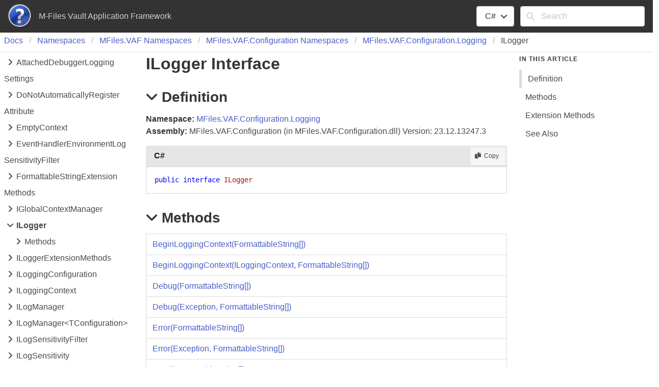

--- FILE ---
content_type: text/html; charset=utf-8
request_url: https://developer.m-files.com/Frameworks/Vault-Application-Framework/Reference/html/7829c967-6d0f-5f56-cf78-60521632d773.htm
body_size: 3529
content:
<!DOCTYPE html >
<html lang="en-US">
  <head>
    <meta charset="utf-8" />
    <meta name="viewport" content="width=device-width, initial-scale=1" />
    <link rel="shortcut icon" href="../icons/favicon.ico" />
    <link rel="stylesheet" href="../css/bulma.css" />
    <link rel="stylesheet" href="../css/font-awesome.min.css" />
    <link rel="stylesheet" href="../css/presentationStyle.css" />
    <link rel="stylesheet" href="../css/vs.min.css" />
    <script src="../scripts/jquery-3.5.1.min.js"></script>
    <script src="../scripts/clipboard.min.js"></script>
    <script src="../scripts/highlight.min.js"></script>
    <script src="../scripts/presentationStyle.js"></script>
    <title>ILogger Interface</title>
    <meta name="Title" content="ILogger" />
    <meta name="Help.Id" content="T:MFiles.VAF.Configuration.Logging.ILogger" />
    <meta name="Help.ContentType" content="Reference" />
    <meta name="container" content="MFiles.VAF.Configuration.Logging" />
    <meta name="guid" content="7829c967-6d0f-5f56-cf78-60521632d773" />
    <meta name="tocFile" content="../toc/IDPEBA.xml" />
  </head>
  <body>
    <div class="fixedLayout">
      <div id="Header" class="fixedHeader">
        <div class="pageHeader level mb-0 py-2 px-4">
          <div id="TitleContainer" class="level-left">
            <div class="level-item">
              <img src="../icons/Help.png" />
            </div>
            <div id="DocumentationTitle" class="level-item">M-Files Vault Application Framework</div>
          </div>
          <div id="LangFilterSearchContainer" class="level-right">
            <div class="level-item">
              <div class="dropdown is-hoverable">
                <div class="dropdown-trigger">
                  <button class="button" aria-haspopup="true" aria-controls="dropdown-menu">
                    <span id="CurrentLanguage"></span>
                    <span class="icon is-small">
                      <i class="fa fa-angle-down" aria-hidden="true"></i>
                    </span>
                  </button>
                </div>
                <div class="dropdown-menu" role="menu">
                  <div id="LanguageSelections" class="dropdown-content">
                    <a class="dropdown-item languageFilterItem" data-languageId="cs">C#</a>
                  </div>
                </div>
              </div>
            </div>
            <div class="level-item">
              <form id="SearchForm" action="#" onsubmit="TransferToSearchPage(); return false;">
                <div class="field">
                  <div class="control has-icons-left">
                    <input id="SearchTerms" class="input" type="text" maxlength="200" placeholder="Search" />
                    <span class="icon is-small is-left">
                      <i class="fa fa-search"></i>
                    </span>
                    <button id="SearchButton" type="submit" class="is-hidden"></button>
                  </div>
                </div>
              </form>
            </div>
          </div>
        </div>
      </div>
      <div class="fixedContent">
        <nav class="breadcrumb my-1 px-2 border-bottom" role="navigation">
          <ul id="TopicBreadcrumbs" />
        </nav>
        <div id="ContentContainer" class="columns pl-5 pr-5 fixedContent">
          <div id="ShowHideTOCColumn" class="column is-hidden-tablet">
            <a id="ShowHideTOC">Show/Hide TOC</a>
          </div>
          <div id="TOCColumn" class="column is-hidden-mobile">
            <nav class="toc">
              <ul id="TableOfContents" class="toc-menu" />
            </nav>
          </div>
          <div id="Resizer" class="is-hidden"></div>
          <div id="TopicContent" class="column content is-7">
            <h1>ILogger Interface</h1>
            <h2 class="quickLinkHeader">
              <span class="icon toggleSection" tabindex="0">
                <i class="fa fa-angle-down"></i>
              </span>Definition</h2>
            <div id="IDBSection">
              <strong>Namespace:</strong> <a href="251deeb5-96b5-c366-e146-8d0990d8233e.htm">MFiles.VAF.Configuration.Logging</a><br /><strong>Assembly:</strong> MFiles.VAF.Configuration (in MFiles.VAF.Configuration.dll) Version: 23.12.13247.3<div class="codeSnippet"><div class="codeHeader"><span class="codeHeaderTitle">C#</span><span class="buttons"><button class="button is-small is-light copyCode" title="Copy"><span class="icon is-small"><i class="fa fa-copy"></i></span><span>Copy</span></button></span></div><div class="codePanel hljs"><pre xml:space="preserve"><code class="language-cs"><span class="keyword">public</span> <span class="keyword">interface</span> <span class="identifier">ILogger</span></code></pre></div></div></div>
            <h2 class="quickLinkHeader">
              <span class="icon toggleSection" tabindex="0">
                <i class="fa fa-angle-down"></i>
              </span>Methods</h2>
            <div id="IDAQEASection">
              <table id="MethodList" class="table is-hoverable">
                <tr>
                  <td>
                    <a href="08e10ecf-5d0c-aac7-8fa5-b2430b98d23e.htm">BeginLoggingContext(<span id="LST536FE40B_0" data-languageSpecificText="cpp=array&lt;"></span>FormattableString<span id="LST536FE40B_1" data-languageSpecificText="cpp=&gt;|cs=[]|vb=()|nu=[]|fs=[]"></span>)</a>
                  </td>
                  <td> </td>
                </tr>
                <tr>
                  <td>
                    <a href="1fbfbc2e-2f34-5827-d772-73d0dd6f87b4.htm">BeginLoggingContext(ILoggingContext, <span id="LST536FE40B_2" data-languageSpecificText="cpp=array&lt;"></span>FormattableString<span id="LST536FE40B_3" data-languageSpecificText="cpp=&gt;|cs=[]|vb=()|nu=[]|fs=[]"></span>)</a>
                  </td>
                  <td> </td>
                </tr>
                <tr>
                  <td>
                    <a href="05e6ddd7-7758-c40d-ec27-bcc791a50ac0.htm">Debug(<span id="LST536FE40B_4" data-languageSpecificText="cpp=array&lt;"></span>FormattableString<span id="LST536FE40B_5" data-languageSpecificText="cpp=&gt;|cs=[]|vb=()|nu=[]|fs=[]"></span>)</a>
                  </td>
                  <td> </td>
                </tr>
                <tr>
                  <td>
                    <a href="c69f48b3-4b96-1e50-e09d-98506755dc40.htm">Debug(Exception, <span id="LST536FE40B_6" data-languageSpecificText="cpp=array&lt;"></span>FormattableString<span id="LST536FE40B_7" data-languageSpecificText="cpp=&gt;|cs=[]|vb=()|nu=[]|fs=[]"></span>)</a>
                  </td>
                  <td> </td>
                </tr>
                <tr>
                  <td>
                    <a href="e309962d-467a-f0df-8909-fbc1928150af.htm">Error(<span id="LST536FE40B_8" data-languageSpecificText="cpp=array&lt;"></span>FormattableString<span id="LST536FE40B_9" data-languageSpecificText="cpp=&gt;|cs=[]|vb=()|nu=[]|fs=[]"></span>)</a>
                  </td>
                  <td> </td>
                </tr>
                <tr>
                  <td>
                    <a href="ba9caa92-47ac-4021-6119-f8005fcb5edc.htm">Error(Exception, <span id="LST536FE40B_10" data-languageSpecificText="cpp=array&lt;"></span>FormattableString<span id="LST536FE40B_11" data-languageSpecificText="cpp=&gt;|cs=[]|vb=()|nu=[]|fs=[]"></span>)</a>
                  </td>
                  <td> </td>
                </tr>
                <tr>
                  <td>
                    <a href="90bead99-c1dd-fba5-a728-c285062d6c5f.htm">Fatal(<span id="LST536FE40B_12" data-languageSpecificText="cpp=array&lt;"></span>FormattableString<span id="LST536FE40B_13" data-languageSpecificText="cpp=&gt;|cs=[]|vb=()|nu=[]|fs=[]"></span>)</a>
                  </td>
                  <td> </td>
                </tr>
                <tr>
                  <td>
                    <a href="86df94a2-e225-8171-503e-e6a560d6966e.htm">Fatal(Exception, <span id="LST536FE40B_14" data-languageSpecificText="cpp=array&lt;"></span>FormattableString<span id="LST536FE40B_15" data-languageSpecificText="cpp=&gt;|cs=[]|vb=()|nu=[]|fs=[]"></span>)</a>
                  </td>
                  <td> </td>
                </tr>
                <tr>
                  <td>
                    <a href="96edf6b0-c024-fc2d-51b0-84fa7f08e239.htm">Info(<span id="LST536FE40B_16" data-languageSpecificText="cpp=array&lt;"></span>FormattableString<span id="LST536FE40B_17" data-languageSpecificText="cpp=&gt;|cs=[]|vb=()|nu=[]|fs=[]"></span>)</a>
                  </td>
                  <td> </td>
                </tr>
                <tr>
                  <td>
                    <a href="e0be9cba-a401-1e11-a3a0-e521295c9f50.htm">Info(Exception, <span id="LST536FE40B_18" data-languageSpecificText="cpp=array&lt;"></span>FormattableString<span id="LST536FE40B_19" data-languageSpecificText="cpp=&gt;|cs=[]|vb=()|nu=[]|fs=[]"></span>)</a>
                  </td>
                  <td> </td>
                </tr>
                <tr>
                  <td>
                    <a href="83a472f8-dfcd-c8fd-8a30-0400fa2ce183.htm">Log(LogLevel, <span id="LST536FE40B_20" data-languageSpecificText="cpp=array&lt;"></span>FormattableString<span id="LST536FE40B_21" data-languageSpecificText="cpp=&gt;|cs=[]|vb=()|nu=[]|fs=[]"></span>)</a>
                  </td>
                  <td> </td>
                </tr>
                <tr>
                  <td>
                    <a href="52d3e3fe-b49d-8aaa-59e8-2db2a9ca2f7b.htm">Log(Exception, LogLevel, <span id="LST536FE40B_22" data-languageSpecificText="cpp=array&lt;"></span>FormattableString<span id="LST536FE40B_23" data-languageSpecificText="cpp=&gt;|cs=[]|vb=()|nu=[]|fs=[]"></span>)</a>
                  </td>
                  <td> </td>
                </tr>
                <tr>
                  <td>
                    <a href="dd4b56d6-4033-0bc4-9f45-374339d57fef.htm">Trace(<span id="LST536FE40B_24" data-languageSpecificText="cpp=array&lt;"></span>FormattableString<span id="LST536FE40B_25" data-languageSpecificText="cpp=&gt;|cs=[]|vb=()|nu=[]|fs=[]"></span>)</a>
                  </td>
                  <td> </td>
                </tr>
                <tr>
                  <td>
                    <a href="fde956db-bc46-ca7b-5547-972d8f640e6c.htm">Trace(Exception, <span id="LST536FE40B_26" data-languageSpecificText="cpp=array&lt;"></span>FormattableString<span id="LST536FE40B_27" data-languageSpecificText="cpp=&gt;|cs=[]|vb=()|nu=[]|fs=[]"></span>)</a>
                  </td>
                  <td> </td>
                </tr>
                <tr>
                  <td>
                    <a href="c3c6a7bc-7da1-d8c8-3bf2-87c2e16c7035.htm">Warn(<span id="LST536FE40B_28" data-languageSpecificText="cpp=array&lt;"></span>FormattableString<span id="LST536FE40B_29" data-languageSpecificText="cpp=&gt;|cs=[]|vb=()|nu=[]|fs=[]"></span>)</a>
                  </td>
                  <td> </td>
                </tr>
                <tr>
                  <td>
                    <a href="00ad1836-f178-cca8-2fc0-89daeac162a5.htm">Warn(Exception, <span id="LST536FE40B_30" data-languageSpecificText="cpp=array&lt;"></span>FormattableString<span id="LST536FE40B_31" data-languageSpecificText="cpp=&gt;|cs=[]|vb=()|nu=[]|fs=[]"></span>)</a>
                  </td>
                  <td> </td>
                </tr>
              </table>
            </div>
            <h2 class="quickLinkHeader">
              <span class="icon toggleSection" tabindex="0">
                <i class="fa fa-angle-down"></i>
              </span>Extension Methods</h2>
            <div id="IDAEASection">
              <table id="ExtensionList" class="table is-hoverable">
                <tr>
                  <td>
                    <a href="5629065e-b48a-5603-9138-0b5573b89f2c.htm">BeginLoggingContextFormat</a>
                  </td>
                  <td>
                    <br />(Defined by <a href="c93409f6-9d1b-caf4-4b17-f423b8d4e572.htm">ILoggerExtensionMethods</a>)</td>
                </tr>
                <tr>
                  <td>
                    <a href="d66bac6e-af08-a994-a653-b6a826c22644.htm">BeginLoggingContextFormat</a>
                  </td>
                  <td>
                    <br />(Defined by <a href="c93409f6-9d1b-caf4-4b17-f423b8d4e572.htm">ILoggerExtensionMethods</a>)</td>
                </tr>
                <tr>
                  <td>
                    <a href="dc923270-5403-0ab6-8bf5-4e05e6396f55.htm">DebugFormat</a>
                  </td>
                  <td>
                    <br />(Defined by <a href="c93409f6-9d1b-caf4-4b17-f423b8d4e572.htm">ILoggerExtensionMethods</a>)</td>
                </tr>
                <tr>
                  <td>
                    <a href="d8792a90-4aa6-e58e-151a-611c9dc39f30.htm">DebugFormat</a>
                  </td>
                  <td>
                    <br />(Defined by <a href="c93409f6-9d1b-caf4-4b17-f423b8d4e572.htm">ILoggerExtensionMethods</a>)</td>
                </tr>
                <tr>
                  <td>
                    <a href="7f3bbaca-714a-1f04-f7a1-f75936599c8f.htm">ErrorFormat</a>
                  </td>
                  <td>
                    <br />(Defined by <a href="c93409f6-9d1b-caf4-4b17-f423b8d4e572.htm">ILoggerExtensionMethods</a>)</td>
                </tr>
                <tr>
                  <td>
                    <a href="6219b77a-2415-642f-6c6a-6e7264ca3eaa.htm">ErrorFormat</a>
                  </td>
                  <td>
                    <br />(Defined by <a href="c93409f6-9d1b-caf4-4b17-f423b8d4e572.htm">ILoggerExtensionMethods</a>)</td>
                </tr>
                <tr>
                  <td>
                    <a href="8b3a7d00-1cca-1917-3f38-31e178336dfd.htm">FatalFormat</a>
                  </td>
                  <td>
                    <br />(Defined by <a href="c93409f6-9d1b-caf4-4b17-f423b8d4e572.htm">ILoggerExtensionMethods</a>)</td>
                </tr>
                <tr>
                  <td>
                    <a href="0e24d093-6899-be3c-6a5b-87a2839f2be6.htm">FatalFormat</a>
                  </td>
                  <td>
                    <br />(Defined by <a href="c93409f6-9d1b-caf4-4b17-f423b8d4e572.htm">ILoggerExtensionMethods</a>)</td>
                </tr>
                <tr>
                  <td>
                    <a href="9fc8bfef-74c8-9bd5-2416-e6a383d3184f.htm">InfoFormat</a>
                  </td>
                  <td>
                    <br />(Defined by <a href="c93409f6-9d1b-caf4-4b17-f423b8d4e572.htm">ILoggerExtensionMethods</a>)</td>
                </tr>
                <tr>
                  <td>
                    <a href="96c030b4-e643-04c9-b9d7-cabb146e7691.htm">InfoFormat</a>
                  </td>
                  <td>
                    <br />(Defined by <a href="c93409f6-9d1b-caf4-4b17-f423b8d4e572.htm">ILoggerExtensionMethods</a>)</td>
                </tr>
                <tr>
                  <td>
                    <a href="4e06a716-a6de-0660-68f7-fe388674fc38.htm">LogFormat</a>
                  </td>
                  <td>
                    <br />(Defined by <a href="c93409f6-9d1b-caf4-4b17-f423b8d4e572.htm">ILoggerExtensionMethods</a>)</td>
                </tr>
                <tr>
                  <td>
                    <a href="fc13bc1a-6fe7-40fd-8007-fd042d60ec99.htm">LogFormat</a>
                  </td>
                  <td>
                    <br />(Defined by <a href="c93409f6-9d1b-caf4-4b17-f423b8d4e572.htm">ILoggerExtensionMethods</a>)</td>
                </tr>
                <tr>
                  <td>
                    <a href="41ca1369-269f-e721-a0c6-e238b3c0be8c.htm">TraceFormat</a>
                  </td>
                  <td>
                    <br />(Defined by <a href="c93409f6-9d1b-caf4-4b17-f423b8d4e572.htm">ILoggerExtensionMethods</a>)</td>
                </tr>
                <tr>
                  <td>
                    <a href="5d9a40fc-2ed7-9f4f-0b01-cfe64a1e842a.htm">TraceFormat</a>
                  </td>
                  <td>
                    <br />(Defined by <a href="c93409f6-9d1b-caf4-4b17-f423b8d4e572.htm">ILoggerExtensionMethods</a>)</td>
                </tr>
                <tr>
                  <td>
                    <a href="497c1450-8cf3-5e28-e085-bd7f2fc66dcb.htm">WarnFormat</a>
                  </td>
                  <td>
                    <br />(Defined by <a href="c93409f6-9d1b-caf4-4b17-f423b8d4e572.htm">ILoggerExtensionMethods</a>)</td>
                </tr>
                <tr>
                  <td>
                    <a href="c9821933-a407-79d0-2712-cb2ed753bee5.htm">WarnFormat</a>
                  </td>
                  <td>
                    <br />(Defined by <a href="c93409f6-9d1b-caf4-4b17-f423b8d4e572.htm">ILoggerExtensionMethods</a>)</td>
                </tr>
              </table>
            </div>
            <h2 class="quickLinkHeader">
              <span class="icon toggleSection" tabindex="0">
                <i class="fa fa-angle-down"></i>
              </span>See Also</h2>
            <div id="seeAlsoSection">
              <h4>Reference</h4>
              <div>
                <a href="251deeb5-96b5-c366-e146-8d0990d8233e.htm">MFiles.VAF.Configuration.Logging Namespace</a>
              </div>
            </div>
          </div>
          <div id="InThisArticleColumn" class="column is-hidden-mobile">
            <nav class="menu sticky is-hidden">
              <p class="menu-label">
                <strong>In This Article</strong>
              </p>
              <ul id="InThisArticleMenu" class="menu-list">
                <li>
                  <a class="quickLink">Definition</a>
                </li>
                <li>
                  <a class="quickLink">Methods</a>
                </li>
                <li>
                  <a class="quickLink">Extension Methods</a>
                </li>
                <li>
                  <a class="quickLink">See Also</a>
                </li>
              </ul>
            </nav>
          </div>
        </div>
      </div>
      <footer id="PageFooter" class="footer border-top py-3 fixedFooter">
        <div class="columns">
          <div class="column">
            <div class="feedbackLink">Send comments on this topic to
        <a id="HT_MailLink" href="mailto:devsupport%40m-files.com?Subject=M-Files%20Vault%20Application%20Framework">devsupport@m-files.com</a></div>
        <script type="text/javascript">
        var HT_mailLink = document.getElementById("HT_MailLink");
        HT_mailLink.href += ": " + document.title + "\u0026body=" + encodeURIComponent("Your feedback is used to improve the documentation and the product. Your e-mail address will not be used for any other purpose and is disposed of after the issue you report is resolved. While working to resolve the issue that you report, you may be contacted via e-mail to get further details or clarification on the feedback you sent. After the issue you report has been addressed, you may receive an e-mail to let you know that your feedback has been addressed.");
        </script> 
				</div>
          <div class="column"> 
				</div>
        </div>
      </footer>
    </div>
    <script>$(function(){
SetDefaultLanguage("cs");
LoadTocFile(null, null);
InitializeQuickLinks();

$(".toggleSection" ).click(function () {
    SectionExpandCollapse(this);
});

$(".toggleSection").keypress(function () {
    SectionExpandCollapseCheckKey(this, event)
});
hljs.highlightAll();
});</script>
  </body>
</html>

--- FILE ---
content_type: application/xml
request_url: https://developer.m-files.com/Frameworks/Vault-Application-Framework/Reference/toc/IDGPEBA.xml?_=1769335996554
body_size: 204
content:
<?xml version="1.0" encoding="utf-8"?>
<toc>
  <breadcrumbs>
    <li>
      <a href="854ccd60-6c3b-4754-1fee-cd46e85c309b.htm">Docs</a>
    </li>
    <li>
      <a href="854ccd60-6c3b-4754-1fee-cd46e85c309b.htm">Namespaces</a>
    </li>
    <li>
      <a href="561f7c2b-6a74-0008-6288-36e80455f9d4.htm">MFiles.<wbr />VAF Namespaces</a>
    </li>
    <li>
      <a href="5a079801-0cdc-4fb9-e9e1-a77870477d9f.htm">MFiles.<wbr />VAF.<wbr />Configuration Namespaces</a>
    </li>
    <li>
      <a href="251deeb5-96b5-c366-e146-8d0990d8233e.htm">MFiles.<wbr />VAF.<wbr />Configuration.<wbr />Logging</a>
    </li>
    <li>
      <a href="7829c967-6d0f-5f56-cf78-60521632d773.htm">ILogger</a>
    </li>
  </breadcrumbs>
  <tocItems>
    <li>
      <a id="29bf6768-cb89-dc6a-4391-f02d00ad291c" class="has-submenu" href="29bf6768-cb89-dc6a-4391-f02d00ad291c.htm">
        <span data-tocFile="../toc/IDAGPEBA.xml" class="icon toggle" onclick="ToggleExpandCollapse(this); return false;">
          <i class="fa fa-angle-right"> </i>
        </span>Methods</a>
      <ul class="toc-menu is-hidden"> </ul>
    </li>
  </tocItems>
</toc>

--- FILE ---
content_type: application/xml
request_url: https://developer.m-files.com/Frameworks/Vault-Application-Framework/Reference/toc/IDPEBA.xml?_=1769335996553
body_size: 1469
content:
<?xml version="1.0" encoding="utf-8"?>
<toc>
  <breadcrumbs>
    <li>
      <a href="854ccd60-6c3b-4754-1fee-cd46e85c309b.htm">Docs</a>
    </li>
    <li>
      <a href="854ccd60-6c3b-4754-1fee-cd46e85c309b.htm">Namespaces</a>
    </li>
    <li>
      <a href="561f7c2b-6a74-0008-6288-36e80455f9d4.htm">MFiles.<wbr />VAF Namespaces</a>
    </li>
    <li>
      <a href="5a079801-0cdc-4fb9-e9e1-a77870477d9f.htm">MFiles.<wbr />VAF.<wbr />Configuration Namespaces</a>
    </li>
    <li>
      <a href="251deeb5-96b5-c366-e146-8d0990d8233e.htm">MFiles.<wbr />VAF.<wbr />Configuration.<wbr />Logging</a>
    </li>
  </breadcrumbs>
  <tocItems>
    <li>
      <a id="a07c148a-f461-a703-94be-ecff2c34c2fc" class="has-submenu" href="a07c148a-f461-a703-94be-ecff2c34c2fc.htm">
        <span data-tocFile="../toc/IDAPEBA.xml" class="icon toggle" onclick="ToggleExpandCollapse(this); return false;">
          <i class="fa fa-angle-right"> </i>
        </span>Attached<wbr />Debugger<wbr />Logging<wbr />Settings</a>
      <ul class="toc-menu is-hidden"> </ul>
    </li>
    <li>
      <a id="512be3a7-396d-1393-2ddd-1a516d6344cf" class="has-submenu" href="512be3a7-396d-1393-2ddd-1a516d6344cf.htm">
        <span data-tocFile="../toc/IDBPEBA.xml" class="icon toggle" onclick="ToggleExpandCollapse(this); return false;">
          <i class="fa fa-angle-right"> </i>
        </span>Do<wbr />Not<wbr />Automatically<wbr />Register<wbr />Attribute</a>
      <ul class="toc-menu is-hidden"> </ul>
    </li>
    <li>
      <a id="60d0a8bf-ae0c-0170-d770-35e251c32dcc" class="has-submenu" href="60d0a8bf-ae0c-0170-d770-35e251c32dcc.htm">
        <span data-tocFile="../toc/IDCPEBA.xml" class="icon toggle" onclick="ToggleExpandCollapse(this); return false;">
          <i class="fa fa-angle-right"> </i>
        </span>Empty<wbr />Context</a>
      <ul class="toc-menu is-hidden"> </ul>
    </li>
    <li>
      <a id="e205ff1a-72ab-534e-74e4-0e5556c567e9" class="has-submenu" href="e205ff1a-72ab-534e-74e4-0e5556c567e9.htm">
        <span data-tocFile="../toc/IDDPEBA.xml" class="icon toggle" onclick="ToggleExpandCollapse(this); return false;">
          <i class="fa fa-angle-right"> </i>
        </span>Event<wbr />Handler<wbr />Environment<wbr />Log<wbr />Sensitivity<wbr />Filter</a>
      <ul class="toc-menu is-hidden"> </ul>
    </li>
    <li>
      <a id="01af5751-89dd-ce60-d2a2-4ab4c54da24e" class="has-submenu" href="01af5751-89dd-ce60-d2a2-4ab4c54da24e.htm">
        <span data-tocFile="../toc/IDEPEBA.xml" class="icon toggle" onclick="ToggleExpandCollapse(this); return false;">
          <i class="fa fa-angle-right"> </i>
        </span>Formattable<wbr />String<wbr />Extension<wbr />Methods</a>
      <ul class="toc-menu is-hidden"> </ul>
    </li>
    <li>
      <a id="492c2802-97c2-6edf-30ac-bd4ed677adf6" class="has-submenu" href="492c2802-97c2-6edf-30ac-bd4ed677adf6.htm">
        <span data-tocFile="../toc/IDFPEBA.xml" class="icon toggle" onclick="ToggleExpandCollapse(this); return false;">
          <i class="fa fa-angle-right"> </i>
        </span>IGlobal<wbr />Context<wbr />Manager</a>
      <ul class="toc-menu is-hidden"> </ul>
    </li>
    <li>
      <a id="7829c967-6d0f-5f56-cf78-60521632d773" class="has-submenu" href="7829c967-6d0f-5f56-cf78-60521632d773.htm">
        <span data-tocFile="../toc/IDGPEBA.xml" class="icon toggle" onclick="ToggleExpandCollapse(this); return false;">
          <i class="fa fa-angle-right"> </i>
        </span>ILogger</a>
      <ul class="toc-menu is-hidden"> </ul>
    </li>
    <li>
      <a id="c93409f6-9d1b-caf4-4b17-f423b8d4e572" class="has-submenu" href="c93409f6-9d1b-caf4-4b17-f423b8d4e572.htm">
        <span data-tocFile="../toc/IDHPEBA.xml" class="icon toggle" onclick="ToggleExpandCollapse(this); return false;">
          <i class="fa fa-angle-right"> </i>
        </span>ILogger<wbr />Extension<wbr />Methods</a>
      <ul class="toc-menu is-hidden"> </ul>
    </li>
    <li>
      <a id="a3688f5f-291e-cc84-6751-bdffc1bd89a2" class="has-submenu" href="a3688f5f-291e-cc84-6751-bdffc1bd89a2.htm">
        <span data-tocFile="../toc/IDIPEBA.xml" class="icon toggle" onclick="ToggleExpandCollapse(this); return false;">
          <i class="fa fa-angle-right"> </i>
        </span>ILogging<wbr />Configuration</a>
      <ul class="toc-menu is-hidden"> </ul>
    </li>
    <li>
      <a id="60e1208b-5933-0c75-72ff-d5892f976a75" class="has-submenu" href="60e1208b-5933-0c75-72ff-d5892f976a75.htm">
        <span data-tocFile="../toc/IDJPEBA.xml" class="icon toggle" onclick="ToggleExpandCollapse(this); return false;">
          <i class="fa fa-angle-right"> </i>
        </span>ILogging<wbr />Context</a>
      <ul class="toc-menu is-hidden"> </ul>
    </li>
    <li>
      <a id="becf3872-25e0-c2f4-6d00-d10aa9159974" class="has-submenu" href="becf3872-25e0-c2f4-6d00-d10aa9159974.htm">
        <span data-tocFile="../toc/IDKPEBA.xml" class="icon toggle" onclick="ToggleExpandCollapse(this); return false;">
          <i class="fa fa-angle-right"> </i>
        </span>ILog<wbr />Manager</a>
      <ul class="toc-menu is-hidden"> </ul>
    </li>
    <li>
      <a id="8c8eda93-7e21-ae6f-7be9-ee32cb9a8116" class="has-submenu" href="8c8eda93-7e21-ae6f-7be9-ee32cb9a8116.htm">
        <span data-tocFile="../toc/IDLPEBA.xml" class="icon toggle" onclick="ToggleExpandCollapse(this); return false;">
          <i class="fa fa-angle-right"> </i>
        </span>ILog<wbr />Manager&lt;TConfiguration&gt;</a>
      <ul class="toc-menu is-hidden"> </ul>
    </li>
    <li>
      <a id="edf6ab36-f743-3d69-d575-1638bc0dde3d" class="has-submenu" href="edf6ab36-f743-3d69-d575-1638bc0dde3d.htm">
        <span data-tocFile="../toc/IDMPEBA.xml" class="icon toggle" onclick="ToggleExpandCollapse(this); return false;">
          <i class="fa fa-angle-right"> </i>
        </span>ILog<wbr />Sensitivity<wbr />Filter</a>
      <ul class="toc-menu is-hidden"> </ul>
    </li>
    <li>
      <a id="3b799f11-1a06-f9e0-4a41-b5a3f16361cd" class="has-submenu" href="3b799f11-1a06-f9e0-4a41-b5a3f16361cd.htm">
        <span data-tocFile="../toc/IDNPEBA.xml" class="icon toggle" onclick="ToggleExpandCollapse(this); return false;">
          <i class="fa fa-angle-right"> </i>
        </span>ILog<wbr />Sensitivity<wbr />Filter&lt;TSupported<wbr />Type&gt;</a>
      <ul class="toc-menu is-hidden"> </ul>
    </li>
    <li>
      <a id="f6243473-5f46-1b62-1954-e3691d618dbd" class="has-submenu" href="f6243473-5f46-1b62-1954-e3691d618dbd.htm">
        <span data-tocFile="../toc/IDOPEBA.xml" class="icon toggle" onclick="ToggleExpandCollapse(this); return false;">
          <i class="fa fa-angle-right"> </i>
        </span>ILog<wbr />Target<wbr />Configuration</a>
      <ul class="toc-menu is-hidden"> </ul>
    </li>
    <li>
      <a id="422585de-dd0b-dd2b-ca29-c805e273347d" class="has-submenu" href="422585de-dd0b-dd2b-ca29-c805e273347d.htm">
        <span data-tocFile="../toc/IDPPEBA.xml" class="icon toggle" onclick="ToggleExpandCollapse(this); return false;">
          <i class="fa fa-angle-right"> </i>
        </span>IThread<wbr />Context<wbr />Manager</a>
      <ul class="toc-menu is-hidden"> </ul>
    </li>
    <li>
      <a id="5682877c-3a33-dd24-cc54-fdd697a4fabf" class="has-submenu" href="5682877c-3a33-dd24-cc54-fdd697a4fabf.htm">
        <span data-tocFile="../toc/IDQPEBA.xml" class="icon toggle" onclick="ToggleExpandCollapse(this); return false;">
          <i class="fa fa-angle-right"> </i>
        </span>IWrappable<wbr />Logger</a>
      <ul class="toc-menu is-hidden"> </ul>
    </li>
    <li>
      <a id="95a388a3-5c83-60fc-f7c5-9c2dba39a280" class="has-submenu" href="95a388a3-5c83-60fc-f7c5-9c2dba39a280.htm">
        <span data-tocFile="../toc/IDRPEBA.xml" class="icon toggle" onclick="ToggleExpandCollapse(this); return false;">
          <i class="fa fa-angle-right"> </i>
        </span>Log<wbr />Context<wbr />Keys</a>
      <ul class="toc-menu is-hidden"> </ul>
    </li>
    <li>
      <a id="3da6dc6b-065f-ce9e-ee15-95178c94cf77" class="has-submenu" href="3da6dc6b-065f-ce9e-ee15-95178c94cf77.htm">
        <span data-tocFile="../toc/IDSPEBA.xml" class="icon toggle" onclick="ToggleExpandCollapse(this); return false;">
          <i class="fa fa-angle-right"> </i>
        </span>Loggable<wbr />Base</a>
      <ul class="toc-menu is-hidden"> </ul>
    </li>
    <li>
      <a id="61b02184-ee3d-1b44-873b-bbe5edcd9209" class="has-submenu" href="61b02184-ee3d-1b44-873b-bbe5edcd9209.htm">
        <span data-tocFile="../toc/IDTPEBA.xml" class="icon toggle" onclick="ToggleExpandCollapse(this); return false;">
          <i class="fa fa-angle-right"> </i>
        </span>Logger<wbr />Base</a>
      <ul class="toc-menu is-hidden"> </ul>
    </li>
    <li>
      <a id="6fe25da5-fd37-5e10-a872-b2cc6cf22b5f" href="6fe25da5-fd37-5e10-a872-b2cc6cf22b5f.htm">Log<wbr />Level</a>
    </li>
    <li>
      <a id="942788b9-fd8d-6c92-da24-2b5a722b5196" class="has-submenu" href="942788b9-fd8d-6c92-da24-2b5a722b5196.htm">
        <span data-tocFile="../toc/IDVPEBA.xml" class="icon toggle" onclick="ToggleExpandCollapse(this); return false;">
          <i class="fa fa-angle-right"> </i>
        </span>Log<wbr />Manager</a>
      <ul class="toc-menu is-hidden"> </ul>
    </li>
    <li>
      <a id="6f4c05a1-b1c3-5aa1-a7b8-d4028c0fbbc6" class="has-submenu" href="6f4c05a1-b1c3-5aa1-a7b8-d4028c0fbbc6.htm">
        <span data-tocFile="../toc/IDWPEBA.xml" class="icon toggle" onclick="ToggleExpandCollapse(this); return false;">
          <i class="fa fa-angle-right"> </i>
        </span>Log<wbr />Manager<wbr />Base</a>
      <ul class="toc-menu is-hidden"> </ul>
    </li>
    <li>
      <a id="1e5e338a-feae-6f4f-79ee-3964cd8d81e4" class="has-submenu" href="1e5e338a-feae-6f4f-79ee-3964cd8d81e4.htm">
        <span data-tocFile="../toc/IDXPEBA.xml" class="icon toggle" onclick="ToggleExpandCollapse(this); return false;">
          <i class="fa fa-angle-right"> </i>
        </span>Log<wbr />Manager<wbr />Base&lt;TConfiguration&gt;</a>
      <ul class="toc-menu is-hidden"> </ul>
    </li>
    <li>
      <a id="458875a6-e53a-779f-1033-1a4680d3a6d1" href="458875a6-e53a-779f-1033-1a4680d3a6d1.htm">Log<wbr />Sensitivity</a>
    </li>
    <li>
      <a id="4d2b7a8e-62d9-0cfe-2fc2-82e6cfa9a3e5" class="has-submenu" href="4d2b7a8e-62d9-0cfe-2fc2-82e6cfa9a3e5.htm">
        <span data-tocFile="../toc/IDZPEBA.xml" class="icon toggle" onclick="ToggleExpandCollapse(this); return false;">
          <i class="fa fa-angle-right"> </i>
        </span>Log<wbr />Sensitivity<wbr />Custom<wbr />Formatter</a>
      <ul class="toc-menu is-hidden"> </ul>
    </li>
    <li>
      <a id="4194bb71-0f32-894a-abdd-76b1e155537a" class="has-submenu" href="4194bb71-0f32-894a-abdd-76b1e155537a.htm">
        <span data-tocFile="../toc/ID1PEBA.xml" class="icon toggle" onclick="ToggleExpandCollapse(this); return false;">
          <i class="fa fa-angle-right"> </i>
        </span>Log<wbr />Sensitivity<wbr />Filter<wbr />Factory</a>
      <ul class="toc-menu is-hidden"> </ul>
    </li>
    <li>
      <a id="15ad723e-61b1-694a-b070-bf9ce648bc0d" class="has-submenu" href="15ad723e-61b1-694a-b070-bf9ce648bc0d.htm">
        <span data-tocFile="../toc/ID2PEBA.xml" class="icon toggle" onclick="ToggleExpandCollapse(this); return false;">
          <i class="fa fa-angle-right"> </i>
        </span>Null<wbr />Logger</a>
      <ul class="toc-menu is-hidden"> </ul>
    </li>
    <li>
      <a id="05bb57e5-122f-7aeb-42ea-ace27e31a50c" class="has-submenu" href="05bb57e5-122f-7aeb-42ea-ace27e31a50c.htm">
        <span data-tocFile="../toc/ID3PEBA.xml" class="icon toggle" onclick="ToggleExpandCollapse(this); return false;">
          <i class="fa fa-angle-right"> </i>
        </span>Sensitive<wbr />Data</a>
      <ul class="toc-menu is-hidden"> </ul>
    </li>
    <li>
      <a id="08f39d60-70cd-c70f-edd6-40d9b9aa6851" class="has-submenu" href="08f39d60-70cd-c70f-edd6-40d9b9aa6851.htm">
        <span data-tocFile="../toc/ID4PEBA.xml" class="icon toggle" onclick="ToggleExpandCollapse(this); return false;">
          <i class="fa fa-angle-right"> </i>
        </span>Sensitivity<wbr />Flag</a>
      <ul class="toc-menu is-hidden"> </ul>
    </li>
    <li>
      <a id="863485e8-0b9a-6cb7-356b-48785354a4da" class="has-submenu" href="863485e8-0b9a-6cb7-356b-48785354a4da.htm">
        <span data-tocFile="../toc/ID5PEBA.xml" class="icon toggle" onclick="ToggleExpandCollapse(this); return false;">
          <i class="fa fa-angle-right"> </i>
        </span>Sensitivity<wbr />Flag.<wbr />Ids</a>
      <ul class="toc-menu is-hidden"> </ul>
    </li>
    <li>
      <a id="77f2f6f5-63af-6d26-5e3f-bb27f3335451" href="77f2f6f5-63af-6d26-5e3f-bb27f3335451.htm">Sensitivity<wbr />Flag<wbr />Behavior</a>
    </li>
    <li>
      <a id="4b8924f3-04d0-60af-a25c-228b6a146c97" class="has-submenu" href="4b8924f3-04d0-60af-a25c-228b6a146c97.htm">
        <span data-tocFile="../toc/ID0AB0PEBA.xml" class="icon toggle" onclick="ToggleExpandCollapse(this); return false;">
          <i class="fa fa-angle-right"> </i>
        </span>Task<wbr />Manager<wbr />Event<wbr />Args<wbr />Sensitivity<wbr />Filter</a>
      <ul class="toc-menu is-hidden"> </ul>
    </li>
  </tocItems>
</toc>